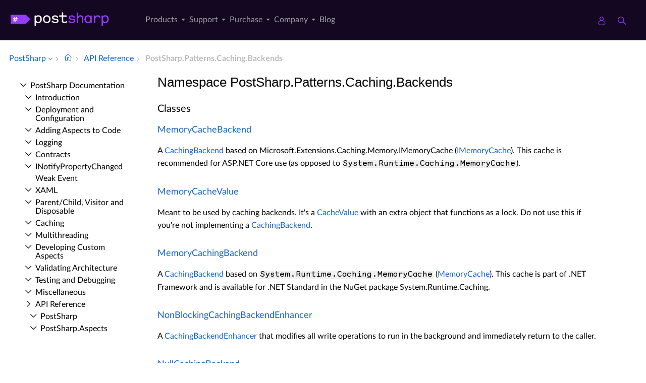

--- FILE ---
content_type: text/html; charset=utf-8
request_url: https://doc.postsharp.net//api/postsharp-patterns-caching-backends
body_size: 6383
content:
<!DOCTYPE html><html lang="en" xmlns:h="httpHelper"><head><meta name="helpbrowser:topicid" content="api/postsharp-patterns-caching-backends"><meta name="helpbrowser:collection" content="il"><meta http-equiv="X-UA-Compatible" content="IE=edge"><meta name="viewport" content="width=device-width, initial-scale=1"><meta property="og:title" content="PostSharp.Patterns.Caching.Backends Namespace"><meta property="og:type" content="website"><meta name="description" content="Documentation of the PostSharp.Patterns.Caching.Backends namespace. [PostSharp Documentation]"><meta name="og:description" content="Documentation of the PostSharp.Patterns.Caching.Backends namespace."><link rel="shortcut icon" href="/design/favicon.ico"><link rel="stylesheet" href="https://cdn.jsdelivr.net/npm/jquery-ui@1.13.2/themes/base/all.css"><link rel="canonical" href="https://doc.postsharp.net/api/postsharp-patterns-caching-backends"><link rel="manifest" href="https://doc.postsharp.net/manifest.webmanifest"><meta charset="utf-8"><meta name="postsharp:uid" content="PostSharp.Patterns.Caching.Backends"><meta name="postsharp:level" content="0"><meta name="postsharp:product" content=""><meta name="postsharp:created-date" content=""><meta name="postsharp:modified-date" content=""><meta name="keywords" content=""><meta http-equiv="X-UA-Compatible" content="IE=edge,chrome=1"><title>PostSharp.Patterns.Caching.Backends Namespace · PostSharp Docs
		</title><meta name="viewport" content="width=device-width"><meta name="title" content="Namespace PostSharp.Patterns.Caching.Backends "><link type="text/css" rel="stylesheet" href="https://www.postsharp.net/gulp-bin/subdomain.css"><link type="text/css" rel="stylesheet" href="/design/bundle.css?etag=bc4d3ca3-a594-418c-9661-737b8a4cc043"><script src="/design/lib/highlight.min.js"><!----></script><script>
					var cookieDomain="postsharp.net";
					var collectionName="il";
					
							var collectionUrl="https://doc.postsharp.net";
						
					var searchIndexName = 'postsharpdoc';
					var searchLocalPrefixes = [ "https://doc.postsharp.net/il", "https://doc.postsharp.net" ];
					var matomoSiteId = '1';
					var matomoCustomUrl = 'https://www.postsharp.net/doc';
					var _paq = [];
				</script><script src="https://cdn.jsdelivr.net/npm/jquery@3.7.0/dist/jquery.min.js" defer="defer"><!----></script><script src="https://cdn.jsdelivr.net/npm/jquery-ui@1.13.2/dist/jquery-ui.min.js" defer="defer"><!----></script><script src="https://www.postsharp.net/gulp-bin/subdomain.js" defer="defer"><!----></script><script src="/design/bundle.js?etag=bc4d3ca3-a594-418c-9661-737b8a4cc043" defer="defer"><!----></script></head><body class="noGoldenLayout"><div id="siteHeader" class="header-spacer-2">

<header class="level1 postsharpWeb screen-only">    

    <div class="header">
        <div class="container-fluid">
            <div class="row no-gutters align-items-center menu-level1 pe-lg-25">
                <div class="col-auto" style="width: 250px;">
                    <span>
                        <a class="header__logo postsharp d-block text-hide" href="https://www.postsharp.net/" rel="home" data-submenu="logo">PostSharp Technologies</a>
                    </span>
                </div>
                
               
                <div class="col-auto">
                    
                    <nav>
                        <ul class="d-flex list-unstyled align-items-center header__nav justify-content-between" role="menubar">

                            
                            <li class="d-none d-xl-block  has-dropdown-menu" role="menuitem">
                                <a href="#" data-submenu="n2" class="" title="">
                                    Products
                                    
                                    
                                        
                                    </a>

                                
                                            <div class="header__submenu header__submenu__list header__submenu--n2" role="menu">

                                            
                                                <a class="header__submenu__link  has-dropdown-menu" href="https://www.postsharp.net/metalama" role="menuitem">
                                                    <div>Metalama </div>
                                                    <span>A modern open-source meta-programming framework for code generation, aspect-oriented
                programming, and architecture verification.
            </span>
                                                </a>
                                                
                                                <a class="header__submenu__link  active has-dropdown-menu" href="https://www.postsharp.net/il" role="menuitem">
                                                    <div>PostSharp </div>
                                                    <span>Our original aspect-oriented programming framework based on MSIL rewriting.</span>
                                                </a>
                                                
                                            </div>
                                            
                            </li>
                            
                            <li class="d-none d-xl-block  has-dropdown-menu" role="menuitem">
                                <a href="https://www.postsharp.net/support" data-submenu="n33" class="" title="">
                                    Support
                                    
                                    
                                        
                                    </a>

                                
                                            <div class="header__submenu header__submenu__list header__submenu--n33" role="menu">

                                            
                                                <a class="header__submenu__link " href="https://www.postsharp.net/support" role="menuitem">
                                                    <div>Get Support </div>
                                                    <span>Ask for help or report issues.</span>
                                                </a>
                                                
                                                <a class="header__submenu__link " href="https://www.postsharp.net/support/policies" role="menuitem">
                                                    <div>Support Policies </div>
                                                    <span>Understand our versioning policy, servicing phases, and bug prioritization criteria.
            </span>
                                                </a>
                                                
                                                <a class="header__submenu__link " href="https://www.postsharp.net/support/team-evaluation" role="menuitem">
                                                    <div>Team Trial </div>
                                                    <span>Extend your trial period if the built-in 45-day trial mode is not sufficient.</span>
                                                </a>
                                                
                                                <a class="header__submenu__link " href="https://www.postsharp.net/downloads" role="menuitem">
                                                    <div>Downloads </div>
                                                    <span>Download any build since 2010.</span>
                                                </a>
                                                
                                            </div>
                                            
                            </li>
                            
                            <li class="d-none d-xl-block  has-dropdown-menu" role="menuitem">
                                <a href="#" data-submenu="n47" class="" title="">
                                    Purchase
                                    
                                    
                                        
                                    </a>

                                
                                            <div class="header__submenu header__submenu__list header__submenu--n47" role="menu">

                                            
                                                <a class="header__submenu__link " href="https://www.postsharp.net/pricing/metalama" role="menuitem">
                                                    <div>Metalama </div>
                                                    <span>Purchase new Metalama licenses.</span>
                                                </a>
                                                
                                                <a class="header__submenu__link " href="https://www.postsharp.net/pricing/postsharp" role="menuitem">
                                                    <div>PostSharp </div>
                                                    <span>Purchase new PostSharp licenses.</span>
                                                </a>
                                                
                                                <a class="header__submenu__link " href="https://www.postsharp.net/pricing/faq" role="menuitem">
                                                    <div>FAQ </div>
                                                    <span>
                Most frequently asked questions about pricing and licensing. Answered.
            </span>
                                                </a>
                                                
                                                <a class="header__submenu__link " href="https://www.postsharp.net/account" role="menuitem">
                                                    <div>Subscriptions & Renewals </div>
                                                    <span>Access your online account to see your license keys, entitlements,
                add new users to your subscriptions, or renew them.
            </span>
                                                </a>
                                                
                                            </div>
                                            
                            </li>
                            
                            <li class="d-none d-xl-block  has-dropdown-menu" role="menuitem">
                                <a href="https://www.postsharp.net/company" data-submenu="n53" class="" title="">
                                    Company
                                    
                                    
                                        
                                    </a>

                                
                                            <div class="header__submenu header__submenu__list header__submenu--n53" role="menu">

                                            
                                                <a class="header__submenu__link " href="https://www.postsharp.net/company" role="menuitem">
                                                    <div>About Us </div>
                                                    <span>Our mission and story.</span>
                                                </a>
                                                
                                                <a class="header__submenu__link " href="https://www.postsharp.net/contact" role="menuitem">
                                                    <div>Contact Us </div>
                                                    <span>Addresses and banking information.</span>
                                                </a>
                                                
                                                <a class="header__submenu__link " href="https://www.postsharp.net/customers" role="menuitem">
                                                    <div>Case Studies </div>
                                                    <span>Discover how PostSharp and Metalama are assisting C# developers in enhancing their source
                code quality.
            </span>
                                                </a>
                                                
                                            </div>
                                            
                            </li>
                            
                            <li class="d-none d-xl-block " role="menuitem">
                                <a href="https://blog.postsharp.net" data-submenu="" class="" title="Stay updated with the latest news about Metalama.">
                                    Blog
                                    
                                    
                                        
                                    </a>

                                
                            </li>
                            
                        </ul>
                    </nav>
                    
                </div>

                  <div class="col-auto flex-grow-1"></div>

               
                <div class="col-auto px-0">
                    <a class="icon icon--user" style="margin-right: 20px;" href="https://www.postsharp.net/account" title="Customer Portal">
                        <span class="sr-only">Customer Portal</span>
                    </a>
                    <a class="icon icon--search" href="https://www.postsharp.net/search" title="Search">
                        <span class="sr-only">Search</span>
                    </a>
                </div>
                <div class="col-auto px-25 d-block d-xl-none">
                    <div class="icon icon--menu js-openMenu"></div>
                </div>
                <div class="col-auto w-0 w-md-50" style="padding: 0 10px 0 0"></div>
            </div>
        </div>
    </div>


    <div class="header__mobile">
        <div class="header__mobile__header">
            <div class="row no-gutters align-items-center">
                <div class="col-auto">
                    <a class="header__logo d-block text-hide" href="https://www.postsharp.net/" rel="home">PostSharp</a>
                </div>
                <div class="col-auto ms-auto">
                    <a class="icon icon--searchMobile" href="https://www.postsharp.net/search" title="search">Search</a>
                </div>
                <div class="col-auto ms-15">
                    <div class="icon icon--close js-closeMenu"></div>
                </div>
            </div>
        </div>

        <div class="header__mobile__content">
            <ul class="list-unstyled header__mobile__nav">
                
                <li>
                    <a class="with__child" href="#">Products</a>

                    
                            <ul class="list-unstyled header__mobile__nav">
                            
                            <li>
                            <a class="with__child" href="#">Metalama</a>
                            
                                <ul class="list-unstyled header__mobile__nav">
                                
                                        <li>
                                            <a href="https://www.postsharp.net/metalama" title="Read a compact description of Metalama without leaving this website.">Overview</a>
                                        </li>
                                        
                                        <li>
                                            <a href="https://metalama.net" title="Go to Metalama's main website.">Project Website</a>
                                        </li>
                                        
                                        <li>
                                            <a href="https://doc.metalama.net" title="Access online documentation for Metalama.">Documentation</a>
                                        </li>
                                        
                                        <li>
                                            <a href="https://www.postsharp.net/pricing/metalama" title="See pricing and licensing options for Metalama.">Pricing</a>
                                        </li>
                                        
                                </ul>
                                
                                </li>
                                
                            <li>
                            <a class="with__child" href="#">PostSharp</a>
                            
                                <ul class="list-unstyled header__mobile__nav">
                                
                                        <li>
                                            <a href="https://www.postsharp.net/il" title="Learn about PostSharp.">Overview</a>
                                        </li>
                                        
                                        <li>
                                            <a href="https://www.postsharp.net/il/framework" title="An aspect-oriented framework for .NET.">PostSharp Framework</a>
                                        </li>
                                        
                                        <li>
                                            <a href="https://www.postsharp.net/il/libraries" title="Professionally-built and supported aspect libraries.">PostSharp Libraries</a>
                                        </li>
                                        
                                        <li>
                                            <a href="https://www.postsharp.net/il/essentials" title="A free but limited edition of PostSharp.">PostSharp Essentials</a>
                                        </li>
                                        
                                        <li>
                                            <a href="https://doc.postsharp.net" title="Access online documentation for PostSharp.">Documentation</a>
                                        </li>
                                        
                                        <li>
                                            <a href="https://www.postsharp.net/pricing/postsharp" title="See pricing and licensing options for PostSharp.">Pricing</a>
                                        </li>
                                        
                                </ul>
                                
                                </li>
                                
                            </ul>
                    
                </li>
                
                <li>
                    <a class="with__child" href="#">Support</a>

                    
                            <ul class="list-unstyled header__mobile__nav">
                            
                            <li>
                            <a class="" href="https://www.postsharp.net/support">Get Support</a>
                            
                                </li>
                                
                            <li>
                            <a class="" href="https://www.postsharp.net/support/policies">Support Policies</a>
                            
                                </li>
                                
                            <li>
                            <a class="" href="https://www.postsharp.net/support/team-evaluation">Team Trial</a>
                            
                                </li>
                                
                            <li>
                            <a class="" href="https://www.postsharp.net/downloads">Downloads</a>
                            
                                </li>
                                
                            </ul>
                    
                </li>
                
                <li>
                    <a class="with__child" href="#">Purchase</a>

                    
                            <ul class="list-unstyled header__mobile__nav">
                            
                            <li>
                            <a class="" href="https://www.postsharp.net/pricing/metalama">Metalama</a>
                            
                                </li>
                                
                            <li>
                            <a class="" href="https://www.postsharp.net/pricing/postsharp">PostSharp</a>
                            
                                </li>
                                
                            <li>
                            <a class="" href="https://www.postsharp.net/pricing/faq">FAQ</a>
                            
                                </li>
                                
                            <li>
                            <a class="" href="https://www.postsharp.net/account">Subscriptions & Renewals</a>
                            
                                </li>
                                
                            </ul>
                    
                </li>
                
                <li>
                    <a class="with__child" href="#">Company</a>

                    
                            <ul class="list-unstyled header__mobile__nav">
                            
                            <li>
                            <a class="" href="https://www.postsharp.net/company">About Us</a>
                            
                                </li>
                                
                            <li>
                            <a class="" href="https://www.postsharp.net/contact">Contact Us</a>
                            
                                </li>
                                
                            <li>
                            <a class="" href="https://www.postsharp.net/customers">Case Studies</a>
                            
                                </li>
                                
                            </ul>
                    
                </li>
                
                <li>
                    <a class="" href="https://blog.postsharp.net">Blog</a>

                    
                </li>
                
            </ul>
        </div>
    </div>
</header>




<div class="header-spacer-1"></div>
</div><div id="breadcrum-container" class="ourStyle"><nav aria-label="breadcrum" id="breadcrum" itemscope="itemscope" itemtype="https://schema.org/BreadcrumbList"><a id="currentCollection" class="switcher" href="#" onclick="$('#collectionSwitcher').toggle();$('#currentCollection').toggleClass('expanded');$('#versionSwitcher').hide();return false" title="Switch to a different collection" itemscope="itemscope" itemprop="itemListElement" itemtype="https://schema.org/ListItem"><meta itemprop="position" content="1"><meta itemprop="item" content="https://doc.postsharp.net"><span itemprop="name">PostSharp</span></a><span><ul id="collectionSwitcher" class="switcherMenu" style="display:none;"><li><a href="https://doc.postsharp.net/" class="current">PostSharp</a></li><li><a href="https://doc.metalama.net/">Metalama</a></li></ul></span><span class="separator"></span><a href="/" class="home content-link"><!--Intentionally Empty--></a><span class="separator"></span><a href="/api" class="content-link" itemscope="itemscope" itemprop="itemListElement" itemtype="https://schema.org/ListItem"><meta itemprop="position" content="2"><meta itemprop="item" content="https://doc.postsharp.net/api"><span itemprop="name">API Reference</span></a><span class="separator"></span><span class="current" itemscope="itemscope" itemprop="itemListElement" itemtype="https://schema.org/ListItem"><meta itemprop="position" content="3"><span itemprop="name">Post­Sharp.​Patterns.​Caching.​Backends</span></span></nav><div id="layout-buttons"><a id="openSandboxButton" onclick="openSandbox('')" role="button" class="requireSandbox">Open sandbox</a><a id="openNavigationButton" onclick="openNavigation()" role="button" style="display:none" class="">Open navigation</a><a id="focusButton" onclick="toggleFocus()" role="button" class="inactive">Focus</a></div></div><div id="horizontal-container" class="ourStyle"><div id="left-sidebar"><div><nav id="nav"><!--Navigation--><p class="closed node root"><a class="content-link" href="/">Post­Sharp Documentation</a></p><div class="children"><p class="closed node sibling"><a class="content-link" href="/introduction">Introduction</a></p><p class="closed node sibling"><a class="content-link" href="/deploymentconfiguration/deployment-configuration">Deployment and Configuration</a></p><p class="closed node sibling"><a class="content-link" href="/custompatterns/aspects/applying/applying-aspects">Adding Aspects to Code</a></p><p class="closed node sibling"><a class="content-link" href="/logging">Logging</a></p><p class="closed node sibling"><a class="content-link" href="/model/contracts">Contracts</a></p><p class="closed node sibling"><a class="content-link" href="/model/notifypropertychanged/inotifypropertychanged">INotify­Property­Changed</a></p><p class="leaf node sibling"><a class="content-link" href="/model/weakevent/weak-event">Weak Event</a></p><p class="closed node sibling"><a class="content-link" href="/xaml">XAML</a></p><p class="closed node sibling"><a class="content-link" href="/model/aggregatable">Parent/Child, Visitor and Disposable</a></p><p class="closed node sibling"><a class="content-link" href="/caching">Caching</a></p><p class="closed node sibling"><a class="content-link" href="/threading/threading-library">Multithreading</a></p><p class="closed node sibling"><a class="content-link" href="/custompatterns/aspects/custom-aspects">Developing Custom Aspects</a></p><p class="closed node sibling"><a class="content-link" href="/custompatterns/constraints">Validating Architecture</a></p><p class="closed node sibling"><a class="content-link" href="/custompatterns/aspects/testing/testing-aspects">Testing and Debugging</a></p><p class="closed node sibling"><a class="content-link" href="/misc/patterns-misc">Miscellaneous</a></p><p class="open node ancestor"><a class="content-link" href="/api">API Reference</a></p><div class="children"><p class="closed node sibling"><a class="content-link" href="/api/postsharp">Post­Sharp</a></p><p class="closed node sibling"><a class="content-link" href="/api/postsharp-aspects">Post­Sharp.​Aspects</a></p><p class="closed node sibling"><a class="content-link" href="/api/postsharp-aspects-advices">Post­Sharp.​Aspects.​Advices</a></p><p class="closed node sibling"><a class="content-link" href="/api/postsharp-aspects-configuration">Post­Sharp.​Aspects.​Configuration</a></p><p class="closed node sibling"><a class="content-link" href="/api/postsharp-aspects-dependencies">Post­Sharp.​Aspects.​Dependencies</a></p><p class="closed node sibling"><a class="content-link" href="/api/postsharp-aspects-internals">Post­Sharp.​Aspects.​Internals</a></p><p class="closed node sibling"><a class="content-link" href="/api/postsharp-aspects-serialization">Post­Sharp.​Aspects.​Serialization</a></p><p class="closed node sibling"><a class="content-link" href="/api/postsharp-collections">Post­Sharp.​Collections</a></p><p class="closed node sibling"><a class="content-link" href="/api/postsharp-constraints">Post­Sharp.​Constraints</a></p><p class="closed node sibling"><a class="content-link" href="/api/postsharp-extensibility">Post­Sharp.​Extensibility</a></p><p class="closed node sibling"><a class="content-link" href="/api/postsharp-extensibility-buildtimelogging">Post­Sharp.​Extensibility.​Build­Time­Logging</a></p><p class="closed node sibling"><a class="content-link" href="/api/postsharp-patterns">Post­Sharp.​Patterns</a></p><p class="closed node sibling"><a class="content-link" href="/api/postsharp-patterns-caching">Post­Sharp.​Patterns.​Caching</a></p><p class="open node self"><a class="content-link" href="/api/postsharp-patterns-caching-backends">Post­Sharp.​Patterns.​Caching.​Backends</a></p><div class="children"><p class="closed node child"><a class="content-link" href="/api/postsharp-patterns-caching-backends-memorycachebackend">Memory­Cache­Backend</a></p><p class="closed node child"><a class="content-link" href="/api/postsharp-patterns-caching-backends-memorycachevalue">Memory­Cache­Value</a></p><p class="closed node child"><a class="content-link" href="/api/postsharp-patterns-caching-backends-memorycachingbackend">Memory­Caching­Backend</a></p><p class="closed node child"><a class="content-link" href="/api/postsharp-patterns-caching-backends-nonblockingcachingbackendenhancer">Non­Blocking­Caching­Backend­Enhancer</a></p><p class="closed node child"><a class="content-link" href="/api/postsharp-patterns-caching-backends-nullcachingbackend">Null­Caching­Backend</a></p><p class="closed node child"><a class="content-link" href="/api/postsharp-patterns-caching-backends-twolayercachingbackendenhancer">Two­Layer­Caching­Backend­Enhancer</a></p><p class="closed node child"><a class="content-link" href="/api/postsharp-patterns-caching-backends-uninitializedcachingbackend">Uninitialized­Caching­Backend</a></p></div><p class="closed node sibling"><a class="content-link" href="/api/postsharp-patterns-caching-backends-azure">Post­Sharp.​Patterns.​Caching.​Backends.​Azure</a></p><p class="closed node sibling"><a class="content-link" href="/api/postsharp-patterns-caching-backends-redis">Post­Sharp.​Patterns.​Caching.​Backends.​Redis</a></p><p class="closed node sibling"><a class="content-link" href="/api/postsharp-patterns-caching-dependencies">Post­Sharp.​Patterns.​Caching.​Dependencies</a></p><p class="closed node sibling"><a class="content-link" href="/api/postsharp-patterns-caching-formatters">Post­Sharp.​Patterns.​Caching.​Formatters</a></p><p class="closed node sibling"><a class="content-link" href="/api/postsharp-patterns-caching-implementation">Post­Sharp.​Patterns.​Caching.​Implementation</a></p><p class="closed node sibling"><a class="content-link" href="/api/postsharp-patterns-caching-locking">Post­Sharp.​Patterns.​Caching.​Locking</a></p><p class="closed node sibling"><a class="content-link" href="/api/postsharp-patterns-caching-resilience">Post­Sharp.​Patterns.​Caching.​Resilience</a></p><p class="closed node sibling"><a class="content-link" href="/api/postsharp-patterns-caching-serializers">Post­Sharp.​Patterns.​Caching.​Serializers</a></p><p class="closed node sibling"><a class="content-link" href="/api/postsharp-patterns-caching-valueadapters">Post­Sharp.​Patterns.​Caching.​Value­Adapters</a></p><p class="closed node sibling"><a class="content-link" href="/api/postsharp-patterns-collections">Post­Sharp.​Patterns.​Collections</a></p><p class="closed node sibling"><a class="content-link" href="/api/postsharp-patterns-collections-advices">Post­Sharp.​Patterns.​Collections.​Advices</a></p><p class="closed node sibling"><a class="content-link" href="/api/postsharp-patterns-contracts">Post­Sharp.​Patterns.​Contracts</a></p><p class="closed node sibling"><a class="content-link" href="/api/postsharp-patterns-diagnostics">Post­Sharp.​Patterns.​Diagnostics</a></p><p class="closed node sibling"><a class="content-link" href="/api/postsharp-patterns-diagnostics-adapters-aspnetcore">Post­Sharp.​Patterns.​Diagnostics.​Adapters.​Asp­Net­Core</a></p><p class="closed node sibling"><a class="content-link" href="/api/postsharp-patterns-diagnostics-adapters-aspnetframework">Post­Sharp.​Patterns.​Diagnostics.​Adapters.​Asp­Net­Framework</a></p><p class="closed node sibling"><a class="content-link" href="/api/postsharp-patterns-diagnostics-adapters-diagnosticsource">Post­Sharp.​Patterns.​Diagnostics.​Adapters.​Diagnostic­Source</a></p><p class="closed node sibling"><a class="content-link" href="/api/postsharp-patterns-diagnostics-adapters-httpclient">Post­Sharp.​Patterns.​Diagnostics.​Adapters.​Http­Client</a></p><p class="closed node sibling"><a class="content-link" href="/api/postsharp-patterns-diagnostics-audit">Post­Sharp.​Patterns.​Diagnostics.​Audit</a></p><p class="closed node sibling"><a class="content-link" href="/api/postsharp-patterns-diagnostics-backends">Post­Sharp.​Patterns.​Diagnostics.​Backends</a></p><p class="closed node sibling"><a class="content-link" href="/api/postsharp-patterns-diagnostics-backends-applicationinsights">Post­Sharp.​Patterns.​Diagnostics.​Backends.​Application­Insights</a></p><p class="closed node sibling"><a class="content-link" href="/api/postsharp-patterns-diagnostics-backends-audit">Post­Sharp.​Patterns.​Diagnostics.​Backends.​Audit</a></p><p class="closed node sibling"><a class="content-link" href="/api/postsharp-patterns-diagnostics-backends-commonlogging">Post­Sharp.​Patterns.​Diagnostics.​Backends.​Common­Logging</a></p><p class="closed node sibling"><a class="content-link" href="/api/postsharp-patterns-diagnostics-backends-console">Post­Sharp.​Patterns.​Diagnostics.​Backends.​Console</a></p><p class="closed node sibling"><a class="content-link" href="/api/postsharp-patterns-diagnostics-backends-eventsource">Post­Sharp.​Patterns.​Diagnostics.​Backends.​Event­Source</a></p><p class="closed node sibling"><a class="content-link" href="/api/postsharp-patterns-diagnostics-backends-log4net">Post­Sharp.​Patterns.​Diagnostics.​Backends.​Log4Net</a></p><p class="closed node sibling"><a class="content-link" href="/api/postsharp-patterns-diagnostics-backends-microsoft">Post­Sharp.​Patterns.​Diagnostics.​Backends.​Microsoft</a></p><p class="closed node sibling"><a class="content-link" href="/api/postsharp-patterns-diagnostics-backends-multiplexer">Post­Sharp.​Patterns.​Diagnostics.​Backends.​Multiplexer</a></p><p class="closed node sibling"><a class="content-link" href="/api/postsharp-patterns-diagnostics-backends-nlog">Post­Sharp.​Patterns.​Diagnostics.​Backends.​NLog</a></p><p class="closed node sibling"><a class="content-link" href="/api/postsharp-patterns-diagnostics-backends-null">Post­Sharp.​Patterns.​Diagnostics.​Backends.​Null</a></p><p class="closed node sibling"><a class="content-link" href="/api/postsharp-patterns-diagnostics-backends-serilog">Post­Sharp.​Patterns.​Diagnostics.​Backends.​Serilog</a></p><p class="closed node sibling"><a class="content-link" href="/api/postsharp-patterns-diagnostics-backends-trace">Post­Sharp.​Patterns.​Diagnostics.​Backends.​Trace</a></p><p class="closed node sibling"><a class="content-link" href="/api/postsharp-patterns-diagnostics-backends-tracesource">Post­Sharp.​Patterns.​Diagnostics.​Backends.​Trace­Source</a></p><p class="closed node sibling"><a class="content-link" href="/api/postsharp-patterns-diagnostics-contexts">Post­Sharp.​Patterns.​Diagnostics.​Contexts</a></p><p class="closed node sibling"><a class="content-link" href="/api/postsharp-patterns-diagnostics-correlation">Post­Sharp.​Patterns.​Diagnostics.​Correlation</a></p><p class="closed node sibling"><a class="content-link" href="/api/postsharp-patterns-diagnostics-custom">Post­Sharp.​Patterns.​Diagnostics.​Custom</a></p><p class="closed node sibling"><a class="content-link" href="/api/postsharp-patterns-diagnostics-custom-messages">Post­Sharp.​Patterns.​Diagnostics.​Custom.​Messages</a></p><p class="closed node sibling"><a class="content-link" href="/api/postsharp-patterns-diagnostics-formatters">Post­Sharp.​Patterns.​Diagnostics.​Formatters</a></p><p class="closed node sibling"><a class="content-link" href="/api/postsharp-patterns-diagnostics-recordbuilders">Post­Sharp.​Patterns.​Diagnostics.​Record­Builders</a></p><p class="closed node sibling"><a class="content-link" href="/api/postsharp-patterns-diagnostics-threadinginstrumentation">Post­Sharp.​Patterns.​Diagnostics.​Threading­Instrumentation</a></p><p class="closed node sibling"><a class="content-link" href="/api/postsharp-patterns-diagnostics-transactions">Post­Sharp.​Patterns.​Diagnostics.​Transactions</a></p><p class="closed node sibling"><a class="content-link" href="/api/postsharp-patterns-diagnostics-transactions-model">Post­Sharp.​Patterns.​Diagnostics.​Transactions.​Model</a></p><p class="closed node sibling"><a class="content-link" href="/api/postsharp-patterns-dynamicadvising">Post­Sharp.​Patterns.​Dynamic­Advising</a></p><p class="closed node sibling"><a class="content-link" href="/api/postsharp-patterns-formatters">Post­Sharp.​Patterns.​Formatters</a></p><p class="closed node sibling"><a class="content-link" href="/api/postsharp-patterns-model">Post­Sharp.​Patterns.​Model</a></p><p class="closed node sibling"><a class="content-link" href="/api/postsharp-patterns-model-controls">Post­Sharp.​Patterns.​Model.​Controls</a></p><p class="closed node sibling"><a class="content-link" href="/api/postsharp-patterns-model-typeadapters">Post­Sharp.​Patterns.​Model.​Type­Adapters</a></p><p class="closed node sibling"><a class="content-link" href="/api/postsharp-patterns-recording">Post­Sharp.​Patterns.​Recording</a></p><p class="closed node sibling"><a class="content-link" href="/api/postsharp-patterns-recording-operations">Post­Sharp.​Patterns.​Recording.​Operations</a></p><p class="closed node sibling"><a class="content-link" href="/api/postsharp-patterns-threading">Post­Sharp.​Patterns.​Threading</a></p><p class="closed node sibling"><a class="content-link" href="/api/postsharp-patterns-threading-models">Post­Sharp.​Patterns.​Threading.​Models</a></p><p class="closed node sibling"><a class="content-link" href="/api/postsharp-patterns-utilities">Post­Sharp.​Patterns.​Utilities</a></p><p class="closed node sibling"><a class="content-link" href="/api/postsharp-patterns-xaml">Post­Sharp.​Patterns.​Xaml</a></p><p class="closed node sibling"><a class="content-link" href="/api/postsharp-reflection">Post­Sharp.​Reflection</a></p><p class="closed node sibling"><a class="content-link" href="/api/postsharp-reflection-methodbody">Post­Sharp.​Reflection.​Method­Body</a></p><p class="closed node sibling"><a class="content-link" href="/api/postsharp-serialization">Post­Sharp.​Serialization</a></p></div></div></nav></div></div><div id="main-panel"><main><article itemscope="itemscope" itemtype="https://schema.org/APIReference"><meta itemprop="datePublished" content=""><meta itemprop="dateModified" content=""><div id="content"><header><h1 itemprop="headline">Namespace PostSharp.Patterns.Caching.Backends</h1></header><section itemprop="articleBody"><div class="markdown level0 summary"><!--Blank--></div><div class="markdown level0 conceptual"><!--Blank--></div><div class="markdown level0 remarks"><!--Blank--></div><h3 id="classes">
Classes
</h3><h4 id="ID0E4G"><a class="xref content-link" href="postsharp-patterns-caching-backends-memorycachebackend">MemoryCacheBackend</a></h4><section><p>A <a class="xref content-link" href="postsharp-patterns-caching-implementation-cachingbackend">CachingBackend</a> based on Microsoft.Extensions.Caching.Memory.IMemoryCache (<a class="xref" href="https://learn.microsoft.com/dotnet/api/microsoft.extensions.caching.memory.imemorycache" target="_blank">IMemoryCache</a>).
This cache is recommended for ASP.NET Core use (as opposed to <code>System.Runtime.Caching.MemoryCache</code>).</p>
</section><h4 id="ID0ERH"><a class="xref content-link" href="postsharp-patterns-caching-backends-memorycachevalue">MemoryCacheValue</a></h4><section><p>Meant to be used by caching backends. It's a <a class="xref content-link" href="postsharp-patterns-caching-implementation-cachevalue">CacheValue</a> with an extra object that functions as a lock. Do not use this if you're not
implementing a <a class="xref content-link" href="postsharp-patterns-caching-implementation-cachingbackend">CachingBackend</a>.</p>
</section><h4 id="ID0EEAAC"><a class="xref content-link" href="postsharp-patterns-caching-backends-memorycachingbackend">MemoryCachingBackend</a></h4><section><p>A <a class="xref content-link" href="postsharp-patterns-caching-implementation-cachingbackend">CachingBackend</a> based on <code>System.Runtime.Caching.MemoryCache</code> (<a class="xref" href="https://learn.microsoft.com/dotnet/api/system.runtime.caching.memorycache" target="_blank">MemoryCache</a>). This cache is part of .NET Framework
and is available for .NET Standard in the NuGet package System.Runtime.Caching.</p>
</section><h4 id="ID0EYAAC"><a class="xref content-link" href="postsharp-patterns-caching-backends-nonblockingcachingbackendenhancer">NonBlockingCachingBackendEnhancer</a></h4><section><p>A <a class="xref content-link" href="postsharp-patterns-caching-implementation-cachingbackendenhancer">CachingBackendEnhancer</a> that modifies all write operations to run in the background and
immediately return to the caller.</p>
</section><h4 id="ID0EGBAC"><a class="xref content-link" href="postsharp-patterns-caching-backends-nullcachingbackend">NullCachingBackend</a></h4><section><p>An implementation of <a class="xref content-link" href="postsharp-patterns-caching-implementation-cachingbackend">CachingBackend</a> that does not cache at all.</p>
</section><h4 id="ID0EUBAC"><a class="xref content-link" href="postsharp-patterns-caching-backends-twolayercachingbackendenhancer">TwoLayerCachingBackendEnhancer</a></h4><section><p>A <a class="xref content-link" href="postsharp-patterns-caching-implementation-cachingbackendenhancer">CachingBackendEnhancer</a> that adds a local (fast) <a class="xref content-link" href="postsharp-patterns-caching-backends-memorycachingbackend">MemoryCachingBackend</a> to a remote (slower) cache.
This class is typically instantiate in the back-end factory method. You should normally not use this class unless you develop a custom caching back-end.</p>
</section><h4 id="ID0EGCAC"><a class="xref content-link" href="postsharp-patterns-caching-backends-uninitializedcachingbackend">UninitializedCachingBackend</a></h4><section><p>A <a class="xref content-link" href="postsharp-patterns-caching-implementation-cachingbackend">CachingBackend</a> that throws an exception when it's used. This is the active default backend until you see <a class="xref content-link" href="postsharp-patterns-caching-cachingservices-defaultbackend#postsharp_patterns_caching_cachingservices_defaultbackend">DefaultBackend</a> to something else.</p>
</section></section></div></article></main></div><div id="right-sidebar"><div id="right-toc" class="sticky"><div class="jumps"><p class="title">In this article</p><p class="jump-h3"><a class="content-link" href="#classes">
Classes
</a></p><p class="jump-h4"><a class="content-link" href="#ID0E4G">MemoryCacheBackend</a></p><p class="jump-h4"><a class="content-link" href="#ID0ERH">MemoryCacheValue</a></p><p class="jump-h4"><a class="content-link" href="#ID0EEAAC">MemoryCachingBackend</a></p><p class="jump-h4"><a class="content-link" href="#ID0EYAAC">NonBlockingCachingBackendEnhancer</a></p><p class="jump-h4"><a class="content-link" href="#ID0EGBAC">NullCachingBackend</a></p><p class="jump-h4"><a class="content-link" href="#ID0EUBAC">TwoLayerCachingBackendEnhancer</a></p><p class="jump-h4"><a class="content-link" href="#ID0EGCAC">UninitializedCachingBackend</a></p></div></div></div></div><script src="https://analytics.postsharp.net/?domain=postsharp.net&amp;site_id=1" defer="defer" async="async"></script><script>(function(){function c(){var b=a.contentDocument||a.contentWindow.document;if(b){var d=b.createElement('script');d.innerHTML="window.__CF$cv$params={r:'9c4545b0ef5e612b',t:'MTc2OTQ4NTY4Mw=='};var a=document.createElement('script');a.src='/cdn-cgi/challenge-platform/scripts/jsd/main.js';document.getElementsByTagName('head')[0].appendChild(a);";b.getElementsByTagName('head')[0].appendChild(d)}}if(document.body){var a=document.createElement('iframe');a.height=1;a.width=1;a.style.position='absolute';a.style.top=0;a.style.left=0;a.style.border='none';a.style.visibility='hidden';document.body.appendChild(a);if('loading'!==document.readyState)c();else if(window.addEventListener)document.addEventListener('DOMContentLoaded',c);else{var e=document.onreadystatechange||function(){};document.onreadystatechange=function(b){e(b);'loading'!==document.readyState&&(document.onreadystatechange=e,c())}}}})();</script><script defer src="https://static.cloudflareinsights.com/beacon.min.js/vcd15cbe7772f49c399c6a5babf22c1241717689176015" integrity="sha512-ZpsOmlRQV6y907TI0dKBHq9Md29nnaEIPlkf84rnaERnq6zvWvPUqr2ft8M1aS28oN72PdrCzSjY4U6VaAw1EQ==" data-cf-beacon='{"version":"2024.11.0","token":"8467cac085f94bbebf837c7f43684f83","server_timing":{"name":{"cfCacheStatus":true,"cfEdge":true,"cfExtPri":true,"cfL4":true,"cfOrigin":true,"cfSpeedBrain":true},"location_startswith":null}}' crossorigin="anonymous"></script>
</body></html>